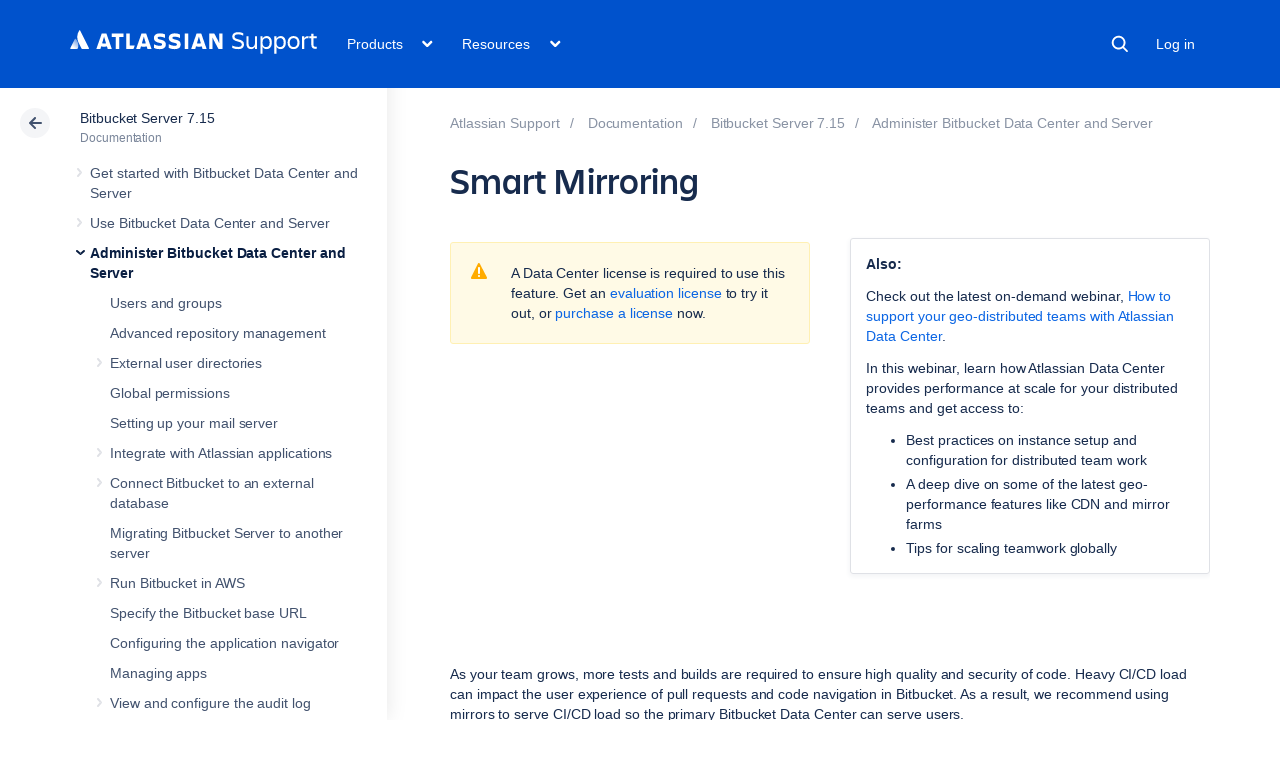

--- FILE ---
content_type: application/x-javascript;charset=UTF-8
request_url: https://jira.atlassian.com/rest/collectors/1.0/configuration/trigger/2253b6d2?os_authType=none&callback=trigger_2253b6d2
body_size: 91
content:
trigger_2253b6d2({"enabled":true,"recordWebInfo":false,"triggerPosition":"CUSTOM","triggerText":"Provide feedback","baseUrl":"https://jira.atlassian.com"})